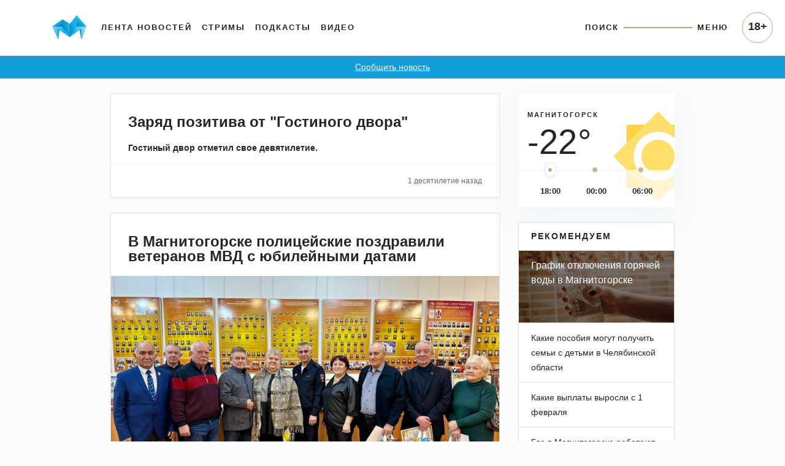

--- FILE ---
content_type: text/html; charset=UTF-8
request_url: https://www.magcity74.ru/lenta/37684-zarjad-pozitiva-ot-gostinogo-dvora.html
body_size: 45518
content:
<!DOCTYPE HTML>
<html prefix="og: http://ogp.me/ns#" lang="ru">
<head>
	<meta http-equiv="content-type" content="text/html;charset=utf-8" />
    <meta charset="utf-8" />
    <meta id="vp" name="viewport" content="width=device-width, initial-scale=1.0, shrink-to-fit=no" />
    <meta name='yandex-verification' content='5ab561a9b925cc73' />
    <meta name="mailru-domain" content="yUV0oy4FcU24Wyuv" />
	<title>Заряд позитива от "Гостиного двора" - Магсити74</title>
    <link rel="dns-prefetch" href="//html5shiv.googlecode.com" />
    <link rel="dns-prefetch" href="https://yastatic.net" />
    <link rel="dns-prefetch" href="https://stackpath.bootstrapcdn.com/" />
    <link rel="dns-prefetch" href="https://cdnjs.cloudflare.com/" />
    <link rel="dns-prefetch" href="https://code.jquery.com/" />
    <link rel="stylesheet" href="/templates/v5/css/bootstrap.min.css" crossorigin="anonymous">
    <link rel="alternate" href="/xml/rss/" type="application/rss+xml" />
    <link rel="stylesheet" media="all" href="https://cdnjs.cloudflare.com/ajax/libs/fancybox/3.3.1/jquery.fancybox.min.css" />
    <link href="https://cdnjs.cloudflare.com/ajax/libs/fotorama/4.6.4/fotorama.css" rel="stylesheet" />
    <link rel="stylesheet" media="all" href="/templates/v5/css/bootstrap-slider.min.css" />
    <link rel="stylesheet" href="https://use.fontawesome.com/releases/v5.5.0/css/all.css" integrity="sha384-B4dIYHKNBt8Bc12p+WXckhzcICo0wtJAoU8YZTY5qE0Id1GSseTk6S+L3BlXeVIU" crossorigin="anonymous">
    <link rel="stylesheet" media="all" href="/templates/v5/css/jquery-ui.css" />
    <link rel="stylesheet" media="all" href="/templates/v5/css/style.css?6LCo06" />
    <link rel="shortcut icon" href="/favicon.ico" type="image/x-icon" />
    <link rel="apple-touch-icon" href="/templates/v5/img/apple-icon.png" />
    <link rel="canonical" href="https://www.magcity74.ru/lenta/37684-zarjad-pozitiva-ot-gostinogo-dvora.html" /><meta property="og:url" content="https://www.magcity74.ru/lenta/37684-zarjad-pozitiva-ot-gostinogo-dvora.html" />        <meta property="fb:app_id" content="322405637814638" />    
    <!--[if gte IE 9]
    <style type="text/css">
    
    </style>
    <![endif]-->
            <meta property="og:title" content="Заряд позитива от &quot;Гостиного двора&quot;" />
            <meta name="description" content="Гостиный двор отметил свое девятилетие." />
    <meta property="og:description" content="Гостиный двор отметил свое девятилетие."/>
            <meta property="og:image" content="http://www.magcity74.ru/uploads/lenta/3/7/6/37684-758.jpg"/>
    <meta property="og:image:secure_url" content="https://www.magcity74.ru/uploads/lenta/3/7/6/37684-758.jpg" />
    <meta property="og:image:type" content="image/jpeg" />
    <meta property="og:image:width" content="758" />
    <meta property="og:image:height" content="400" />
            <!-- 01.02.2023 -->
    <script>window.yaContextCb = window.yaContextCb || []</script>
    <script src="https://yandex.ru/ads/system/context.js" async></script>
    <!-- // 01.02.2023 --> 
    <!--[if lt IE 9]>
   <script>
      document.createElement('header');
      document.createElement('nav');
      document.createElement('section');
      document.createElement('article');
      document.createElement('aside');
      document.createElement('footer');
   </script>
    <![endif]-->
    </head>
<body>
<!--LiveInternet counter--><script><!--
new Image().src = "//counter.yadro.ru/hit?r"+
escape(document.referrer)+((typeof(screen)=="undefined")?"":
";s"+screen.width+"*"+screen.height+"*"+(screen.colorDepth?
screen.colorDepth:screen.pixelDepth))+";u"+escape(document.URL)+
";h"+escape(document.title.substring(0,80))+
";"+Math.random();//--></script><!--/LiveInternet-->
<header class="fixed-top">
    <div class="container">
        <nav class="navbar navbar-default navbar-light navbar-fixed-top navbar-expand-lg">
            <a class="navbar-brand" href="/" title="Все новости Магнитогорска - Магсити74"><img src="/templates/v5/img/logo_top.png" /></a>
            <button class="navbar-toggler" type="button" data-toggle="collapse" data-target="#navbarNavAltMarkup" aria-controls="navbarNavAltMarkup" aria-expanded="false" aria-label="Toggle navigation" onclick="$('body').addClass('noscroll')">
                <span class="navbar-toggler-icon"></span>
            </button>
            <div class="collapse navbar-collapse">
                <ul class="navbar-nav mr-auto mt-2 mt-lg-0">
                  <li class="nav-item">
                    <a class="nav-link" href="/">Лента новостей</a>
                  </li>
                  <li class="nav-item">
                    <a class="nav-link" href="/stream">Стримы</a>
                  </li>
                  <li class="nav-item">
                    <a class="nav-link" href="/podcast">Подкасты</a>
                  </li>
                  <li class="nav-item">
                    <a class="nav-link" href="/video">Видео</a>
                  </li>
                </ul>
                <ul class="navbar-nav navbar-right">
                    <li class="nav-item">
                        <a class="nav-link" href="javascript:;" id="searchToggle">Поиск</a>
                    </li>
                    <li class="nav-item">
                        <hr class="line" />
                    </li>
                    <li class="nav-item">
                        <a class="nav-link" href="javascript:;" id="menuToggle">Меню</a>
                    </li>
                </ul>
            </div>
            <div id="navbarNavAltMarkup" class="collapse navbar-collapse">
                <div class="navbarNavAltMarkupTop">
                    <a href="javascript:;" onclick="$('#navbarNavAltMarkup').removeClass('show');$('body').removeClass('noscroll');"><i class="fas fa-chevron-left"></i> Назад</a>
                </div>
                <div class="row" style="padding: 0 16px;">
                    <div class="col-12 mt-2" style="position: relative;"><input type="text" name="q" id="search_qm" placeholder="Поиск на магсити74" /><button id="search_btnm"><svg width="28" height="28" viewBox="0 0 28 28" fill="none" xmlns="http://www.w3.org/2000/svg"><path d="M20.2227 16.9531C21.2773 15.2937 21.8961 13.325 21.8961 11.2086C21.8961 5.29531 17.1078 0.5 11.2016 0.5C5.28828 0.5 0.5 5.29531 0.5 11.2086C0.5 17.1219 5.28828 21.9172 11.1945 21.9172C13.3391 21.9172 15.3359 21.2844 17.0094 20.2016L17.4945 19.8641L25.1305 27.5L27.5 25.0883L19.8711 17.4523L20.2227 16.9531ZM17.1922 5.225C18.7883 6.82109 19.6672 8.94453 19.6672 11.2016C19.6672 13.4586 18.7883 15.582 17.1922 17.1781C15.5961 18.7742 13.4727 19.6531 11.2156 19.6531C8.95859 19.6531 6.83516 18.7742 5.23906 17.1781C3.64297 15.582 2.76406 13.4586 2.76406 11.2016C2.76406 8.94453 3.64297 6.82109 5.23906 5.225C6.83516 3.62891 8.95859 2.75 11.2156 2.75C13.4727 2.75 15.5961 3.62891 17.1922 5.225Z" fill="#25262A"/></svg></button></div>
                </div>
                <ul class="navbar-nav mr-auto">
                  <li class="nav-item">
                    <a class="nav-link" href="/">Лента новостей</a>
                  </li>
                  <li class="nav-item">
                    <a class="nav-link" href="/stream">Стримы</a>
                  </li>
                  <li class="nav-item">
                    <a class="nav-link" href="/podcast">Подкасты</a>
                  </li>
                  <li class="nav-item">
                    <a class="nav-link" href="/video">Видео</a>
                  </li>
                  <li class="nav-item">
                    <a class="nav-link" href="/sitemap/">Карта сайта</a>
                  </li>
                </ul>
                <div class="p18m">18+</div>
            </div>
        </nav>
    </div>
        <div class="row" id="menu_wrap">
            <div class="col-sm-10 offset-sm-1">
                <div id="menu">
                    <div class="row">
                        <div class="col-12" style="position: relative;"><input type="text" name="q" id="search_q" placeholder="Поиск на магсити74" /><button id="search_btn"><svg width="28" height="28" viewBox="0 0 28 28" fill="none" xmlns="http://www.w3.org/2000/svg"><path d="M20.2227 16.9531C21.2773 15.2937 21.8961 13.325 21.8961 11.2086C21.8961 5.29531 17.1078 0.5 11.2016 0.5C5.28828 0.5 0.5 5.29531 0.5 11.2086C0.5 17.1219 5.28828 21.9172 11.1945 21.9172C13.3391 21.9172 15.3359 21.2844 17.0094 20.2016L17.4945 19.8641L25.1305 27.5L27.5 25.0883L19.8711 17.4523L20.2227 16.9531ZM17.1922 5.225C18.7883 6.82109 19.6672 8.94453 19.6672 11.2016C19.6672 13.4586 18.7883 15.582 17.1922 17.1781C15.5961 18.7742 13.4727 19.6531 11.2156 19.6531C8.95859 19.6531 6.83516 18.7742 5.23906 17.1781C3.64297 15.582 2.76406 13.4586 2.76406 11.2016C2.76406 8.94453 3.64297 6.82109 5.23906 5.225C6.83516 3.62891 8.95859 2.75 11.2156 2.75C13.4727 2.75 15.5961 3.62891 17.1922 5.225Z" fill="#25262A"/></svg></button></div>
                    </div>
                    <div class="row bigmenu_head">
                        <div class="col-sm-3"><a href="/">Новости</a></div>
                        <div class="col-sm-3"><a href="/video">Видео</a></div>
                        <div class="col-sm-3"><span>Прочее</span></div>
                        <div class="col-sm-3"><span>Редакция</span></div>
                    </div>
                    <div class="row bigmenu_list">
                        <div class="col-sm-3">
                            <div class="row">
                                <div class="col">
                                    <a href="/search/tag/%D1%87%D0%BF/">ЧП</a>
                                    <a href="/search/tag/%D0%BF%D0%BE%D0%BB%D0%B8%D1%82%D0%B8%D0%BA%D0%B0/">Политика</a>
                                    <a href="/search/tag/%D1%81%D0%BE%D1%86%D0%B8%D1%83%D0%BC/">Социум</a>
                                    <a href="/search/tag/%D0%B3%D0%BE%D1%80%D0%BE%D0%B4/">Город</a>
                                    <a href="/search/tag/%D1%81%D0%BF%D0%BE%D1%80%D1%82/">Спорт</a>
                                    <a href="/search/tag/%D0%BE%D0%B1%D1%80%D0%B0%D0%B7%D0%BE%D0%B2%D0%B0%D0%BD%D0%B8%D0%B5/">Образование</a>
                                    <a href="/search/tag/%D0%B7%D0%B4%D0%BE%D1%80%D0%BE%D0%B2%D1%8C%D0%B5/">Здоровье</a>
                                    <a href="/search/tag/%D0%BA%D1%83%D0%BB%D1%8C%D1%82%D1%83%D1%80%D0%B0/">Культура</a>
                                    <a href="/search/tag/%D0%BF%D1%80%D0%BE%D0%B1%D0%BB%D0%B5%D0%BC%D0%B0/">Проблема</a>
                                    <a href="/search/tag/%D1%82%D0%B5%D1%81%D1%82/">Тест</a>
                                    <a href="/search/tag/%D1%84%D0%BE%D1%82%D0%BE%D1%80%D0%B5%D0%BF%D0%BE%D1%80%D1%82%D0%B0%D0%B6/">Фоторепортаж</a>
                                    <a href="/search/tag/%D0%BF%D1%80%D0%BE%D0%BC%D0%BE/">Промо</a>
                                    <a href="/search/tag/%D0%BF%D0%BE%D0%BB%D0%B5%D0%B7%D0%BD%D0%BE%D0%B5/">Полезное</a>
                                </div>
                            </div>
                        </div>
                        <div class="col-sm-3">
                            <div class="row">
                                <div class="col">
                                    <a href="/news/type/video/">Магсити74</a>
                                    <a href="/search/tag/%D0%BD%D0%B32022/">С новым годом! (2022)</a>
                                    <a href="/search/tag/%D0%B8%D0%BF+%D0%B3%D0%BE%D1%80%D0%BE%D0%B4/">Город</a>
                                    <a href="/search/tag/%D1%81%D0%BD%D0%B8%D0%BC%D0%B0%D0%B5%D0%BC+%D0%BF%D1%80%D0%BE%D0%B1%D1%83/">Снимаем пробу</a>
                                    <!--<a href="/search/tag/%D0%B1%D1%83%D1%82%D0%B8%D0%BA+%D0%BD%D0%B0+%D0%B4%D0%B8%D0%B2%D0%B0%D0%BD%D0%B5/">Бутик на диване</a>-->
                                    <a href="/search/tag/%D1%81%D0%BD%D0%B8%D0%BC%D0%B0%D0%B5%D0%BC+%D1%81%D0%BB%D0%B8%D0%B2%D0%BA%D0%B8/">Снимаем сливки</a>
                                    <a href="/search/tag/%D0%BF%D1%80%D0%BE%D0%B3%D0%BD%D0%BE%D0%B7+%D0%BF%D0%BE%D0%B3%D0%BE%D0%B4%D1%8B/">Прогноз погоды</a>
                                    <a href="/search/tag/%D0%B3%D0%BE%D1%80%D0%BE%D1%81%D0%BA%D0%BE%D0%BF/">Гороскоп</a>
                                    <a href="/search/tag/%D0%BD%D0%B32019/">С новым годом! (2019)</a>
                                    <a href="/search/tag/%D0%BF%D1%80%D0%BE%D0%B5%D0%BA%D1%82%D1%8B/">Другие проекты</a>
                                </div>
                            </div>
                        </div>
                        <div class="col-sm-3">
                            <a href="/stream">Стримы</a>
                            <a href="/podcast">Подкасты</a>
                        </div>
                        <div class="col-sm-3">
                            <a href="/page/contacts/">Контакты</a>
                            <a href="/page/commercial/">Размещение рекламы</a>
                            <a href="/page/using_rules/">Использование материалов</a>
                            <a href="/page/smi/">Выходные данные</a>
                        </div>
                    </div>
                </div>
            </div>
        </div>
    </div>
</header>
<div class="school_winter"><a href="#" data-toggle="modal" data-target="#send_news_form">Сообщить новость</a></div>
<div class="container home" id="lenta_post">
    <div class="row">
        <div class="col-md-7 offset-md-1 home_left">
            <div id="home_lenta">
                                                <div class="card mb-4 lenta_post" itemscope itemtype="http://schema.org/Article">
                                        <div class="card-body">
                        <h1><span itemprop="name">Заряд позитива от "Гостиного двора"</span></h1>                        <p class="text" itemprop="description">Гостиный двор отметил свое девятилетие.</p>                                                                                                                                            </div>
                    <div class="card-footer">
                        <div class="row">
                            <div class="col-6 text-left author">
                                                                                                                            </div>
                            <div class="col-6 text-right date">1 десятилетие  назад</div>
                        </div>
                    </div>                    <meta itemprop="datePublished" content="2013-08-06T20:05:48+0600" />
                                    </div>
                                <div class="card mb-4 lenta_post" itemscope itemtype="http://schema.org/Article">
                                        <div class="card-body">
                        <h1><a href="/go/?pid=119272"><span itemprop="name">В Магнитогорске полицейские поздравили ветеранов МВД с юбилейными датами</span></a></h1>                                                <a href="/go/?pid=119272"><img itemprop="photo" class="lazy" src="https://static.magcity74.ru/uploads/lenta/1/1/9/119272-758.jpg?7j8WI2" alt="В Магнитогорске полицейские поздравили ветеранов МВД с юбилейными датами" /></a>                                                                                                                    </div>
                    <div class="card-footer">
                        <div class="row">
                            <div class="col-6 text-left author">
                                                                                                                            </div>
                            <div class="col-6 text-right date">18 часов  назад</div>
                        </div>
                    </div>                    <meta itemprop="url" content="/go/?pid=119272" />
                                        <meta itemprop="datePublished" content="2026-01-16T22:08:40+0500" />
                                    </div>
                                <div class="card mb-4 lenta_post" itemscope itemtype="http://schema.org/Article">
                                        <div class="card-body">
                        <h1><a href="/go/?pid=119271"><span itemprop="name">ММК-МЕТИЗ установил рекорд годового производства оцинкованных канатов</span></a></h1>                        <p class="text" itemprop="description">В 2025 году выпуск стальных оцинкованных канатов на Магнитогорском метизно-калибровочном заводе &laquo;ММК-МЕТИЗ&raquo; (общество Группы ММК) превысил 1000 тонн, что стало абсолютным рекордом годового производства данной продукции за всю историю предприятия.</p>                        <a href="/go/?pid=119271"><img itemprop="photo" class="lazy" src="https://static.magcity74.ru/uploads/lenta/1/1/9/119271-758.jpg?8j4VVo" alt="ММК-МЕТИЗ установил рекорд годового производства оцинкованных канатов" /></a>                                                                                                                    </div>
                    <div class="card-footer">
                        <div class="row">
                            <div class="col-6 text-left author">
                                                                                                                            </div>
                            <div class="col-6 text-right date">18 часов  назад</div>
                        </div>
                    </div>                    <meta itemprop="url" content="/go/?pid=119271" />
                                        <meta itemprop="datePublished" content="2026-01-16T21:48:16+0500" />
                                    </div>
                                <div class="card mb-4 lenta_post" itemscope itemtype="http://schema.org/Article">
                                        <div class="card-body">
                        <h1><a href="/go/?pid=115060"><span itemprop="name">Уникальное шоу воды, огня и света</span></a></h1>                        <p class="text" itemprop="description">В Магнитогорске состоялась премьера одного из самых зрелищных мировых шоу под руководством заслуженного артиста России Анатолия Сокола. Завораживающее представление посетили корреспонденты &laquo;Магсити74&raquo;.</p>                                                                                                <div class="embed videoclick" data-counted="0" data-postid="115060"><iframe src="https://www.youtube.com/embed/miO6S7UYTRo" allow="autoplay; encrypted-media" allowfullscreen="" width="100%" height="356" frameborder="0"></iframe></div>                                            </div>
                    <div class="card-footer">
                        <div class="row">
                            <div class="col-6 text-left author">
                                                                Реклама
                                                            </div>
                            <div class="col-6 text-right date"></div>
                        </div>
                    </div>                    <meta itemprop="url" content="/go/?pid=115060" />
                                    </div>
                                <div class="card mb-4 lenta_post" itemscope itemtype="http://schema.org/Article">
                                        <div class="card-body">
                        <h1><a href="/go/?pid=119270"><span itemprop="name">В акушерском стационаре подвели итоги рождаемости в 2025 году</span></a></h1>                        <p class="text" itemprop="description">В 2025 году в акушерском стационаре ЦОМиД родилось 2 673 ребёнка, это на 387 малышей меньше, чем в предыдущем, 2024 году.</p>                        <a href="/go/?pid=119270"><img itemprop="photo" class="lazy" src="https://static.magcity74.ru/uploads/lenta/1/1/9/119270-758.jpg?8Nzxm9" alt="В акушерском стационаре подвели итоги рождаемости в 2025 году" /></a>                                                                                                                    </div>
                    <div class="card-footer">
                        <div class="row">
                            <div class="col-6 text-left author">
                                                                                                                            </div>
                            <div class="col-6 text-right date">19 часов  назад</div>
                        </div>
                    </div>                    <meta itemprop="url" content="/go/?pid=119270" />
                                        <meta itemprop="datePublished" content="2026-01-16T20:36:05+0500" />
                                    </div>
                                <div class="card mb-4 lenta_post" itemscope itemtype="http://schema.org/Article">
                                        <div class="card-body">
                        <h1><a href="/go/?pid=119269"><span itemprop="name">На трассе под Магнитогорском чуть не замёрзла семья</span></a></h1>                        <p class="text" itemprop="description">На помощь им пришли инспекторы ДПС.</p>                        <a href="/go/?pid=119269"><img itemprop="photo" class="lazy" src="https://static.magcity74.ru/uploads/lenta/1/1/9/119269-758.jpg?7m35Bu" alt="На трассе под Магнитогорском чуть не замёрзла семья" /></a>                                                                                                                    </div>
                    <div class="card-footer">
                        <div class="row">
                            <div class="col-6 text-left author">
                                                                                                                            </div>
                            <div class="col-6 text-right date">20 часов  назад</div>
                        </div>
                    </div>                    <meta itemprop="url" content="/go/?pid=119269" />
                                        <meta itemprop="datePublished" content="2026-01-16T19:27:55+0500" />
                                    </div>
                                <div class="card mb-4 lenta_post" itemscope itemtype="http://schema.org/Article">
                                        <div class="card-body">
                        <h1><a href="/go/?pid=119268"><span itemprop="name">При пожаре в Челябинской области погибла семилетняя девочка</span></a></h1>                        <p class="text" itemprop="description">Пожар произошёл в Аше в ночь на 15 января.</p>                                                                                                                                            </div>
                    <div class="card-footer">
                        <div class="row">
                            <div class="col-6 text-left author">
                                                                                                                            </div>
                            <div class="col-6 text-right date">22 часа  назад</div>
                        </div>
                    </div>                    <meta itemprop="url" content="/go/?pid=119268" />
                                        <meta itemprop="datePublished" content="2026-01-16T18:24:20+0500" />
                                    </div>
                                <div class="card mb-4 lenta_post" itemscope itemtype="http://schema.org/Article">
                                        <div class="card-body">
                        <h1><a href="/go/?pid=119267"><span itemprop="name">Мама девочки, сбитой на пр. Металлургов, попросила у Текслера деньги на реабилитацию</span></a></h1>                        <p class="text" itemprop="description">Нашумевшее ДТП произошло в августе 2025 года. Тогда пострадали две девочки - водитель объяснил, что не заметил детей, переходивших дорогу, так как его ослепило солнце.</p>                        <a href="/go/?pid=119267"><img itemprop="photo" class="lazy" src="https://static.magcity74.ru/uploads/lenta/1/1/9/119267-758.jpg?9kjiGs" alt="Мама девочки, сбитой на пр. Металлургов, попросила у Текслера деньги на реабилитацию" /></a>                                                                                                                    </div>
                    <div class="card-footer">
                        <div class="row">
                            <div class="col-6 text-left author">
                                                                                                                            </div>
                            <div class="col-6 text-right date">23 часа  назад</div>
                        </div>
                    </div>                    <meta itemprop="url" content="/go/?pid=119267" />
                                        <meta itemprop="datePublished" content="2026-01-16T17:20:29+0500" />
                                    </div>
                                <div class="card mb-4 lenta_post" itemscope itemtype="http://schema.org/Article">
                                        <div class="card-body">
                        <h1><a href="/go/?pid=119266"><span itemprop="name">В ночь с 18 на 19 января верующие отметят большой православный праздник - Крещение Господне</span></a></h1>                        <p class="text" itemprop="description">Традиционно этот день сопровождается ритуалом купания в проруби. Такая процедура требует особой осторожности и предварительной подготовки.</p>                        <a href="/go/?pid=119266"><img itemprop="photo" class="lazy" src="https://static.magcity74.ru/uploads/lenta/1/1/9/119266-758.jpg?9cfJMm" alt="В ночь с 18 на 19 января верующие отметят большой православный праздник - Крещение Господне" /></a>                                                                                                                    </div>
                    <div class="card-footer">
                        <div class="row">
                            <div class="col-6 text-left author">
                                                                                                                            </div>
                            <div class="col-6 text-right date">1 день  назад</div>
                        </div>
                    </div>                    <meta itemprop="url" content="/go/?pid=119266" />
                                        <meta itemprop="datePublished" content="2026-01-16T16:17:05+0500" />
                                    </div>
                                <div class="card mb-4 lenta_post" itemscope itemtype="http://schema.org/Article">
                                        <div class="card-body">
                        <h1><a href="/go/?pid=119265"><span itemprop="name">В Новокузнецком роддоме умерли девять младенцев</span></a></h1>                        <p class="text" itemprop="description">Следственный комитет и прокуратура по Кемеровской области проводят доследственную проверку. Сейчас медицинское учреждение закрыто.</p>                        <a href="/go/?pid=119265"><img itemprop="photo" class="lazy" src="https://static.magcity74.ru/uploads/lenta/1/1/9/119265-758.jpg?5HwhTc" alt="В Новокузнецком роддоме умерли девять младенцев" /></a>                                                                                                                    </div>
                    <div class="card-footer">
                        <div class="row">
                            <div class="col-6 text-left author">
                                                                                                                            </div>
                            <div class="col-6 text-right date">1 день  назад</div>
                        </div>
                    </div>                    <meta itemprop="url" content="/go/?pid=119265" />
                                        <meta itemprop="datePublished" content="2026-01-16T15:14:06+0500" />
                                    </div>
                                <div class="card mb-4 lenta_post" itemscope itemtype="http://schema.org/Article">
                                        <div class="card-body">
                        <h1><a href="/go/?pid=119264"><span itemprop="name">Семья металлурга ММК завоевала главный кубок Всероссийского конкурса</span></a></h1>                        <p class="text" itemprop="description">Многодетная семья Евгения и Людмилы Черкай, представляющая Магнитогорский металлургический комбинат (ММК), триумфально выступила на Всероссийском конкурсе &laquo;Семья металлургов&raquo;, завоевав главный кубок и победу в двух ключевых номинациях. Мероприятие, организованное Центральным советом ГМПР и Фондом милосердия и духовного возрождения горняков и металлургов &laquo;Сплав&raquo;, проходило в Москве в первые дни нового года и объединило 21 семью-победительницу региональных этапов из 11 регионов России.</p>                        <a href="/go/?pid=119264"><img itemprop="photo" class="lazy" src="https://static.magcity74.ru/uploads/lenta/1/1/9/119264-758.jpg?5UiWG6" alt="Семья металлурга ММК завоевала главный кубок Всероссийского конкурса" /></a>                                                                                                                    </div>
                    <div class="card-footer">
                        <div class="row">
                            <div class="col-6 text-left author">
                                                                                                                            </div>
                            <div class="col-6 text-right date">1 день  назад</div>
                        </div>
                    </div>                    <meta itemprop="url" content="/go/?pid=119264" />
                                        <meta itemprop="datePublished" content="2026-01-16T14:00:23+0500" />
                                    </div>
                                <div class="card mb-4 lenta_post" itemscope itemtype="http://schema.org/Article">
                                        <div class="card-body">
                        <h1><a href="/go/?pid=119263"><span itemprop="name">С 2026 года жители Челябинской области получают единое пособие в повышенном размере</span></a></h1>                        <p class="text" itemprop="description">Отделение Социального фонда России по Челябинской области три года назначает и выплачивает единое пособие жителям региона. Главная особенность пособия в том, что женщина может оформить его с момента постановки на учёт на ранних сроках беременности (до 12 недель), а затем получать его уже на рождённого ребенка. С 1 января 2026 года изменились условия назначения единого пособия для семей с детьми, одновременно размеры выплат проиндексированы, исходя из темпа роста прожиточного минимума.</p>                        <a href="/go/?pid=119263"><img itemprop="photo" class="lazy" src="https://static.magcity74.ru/uploads/lenta/1/1/9/119263-758.jpg?8Dwe0M" alt="С 2026 года жители Челябинской области получают единое пособие в повышенном размере" /></a>                                                                                                                    </div>
                    <div class="card-footer">
                        <div class="row">
                            <div class="col-6 text-left author">
                                                                                                                            </div>
                            <div class="col-6 text-right date">1 день  назад</div>
                        </div>
                    </div>                    <meta itemprop="url" content="/go/?pid=119263" />
                                        <meta itemprop="datePublished" content="2026-01-16T12:21:03+0500" />
                                    </div>
                            </div>
            <div id="pagination">
                                <a href="/lenta/37684-zarjad-pozitiva-ot-gostinogo-dvora.html?page=2" class="lenta_next">Старее</a>            </div>
        </div>
        <div class="col-md-3 d-none d-md-block home_right">
            <div class="mb-4 weather">
                <div class="top">
                    <span class="name">МАГНИТОГОРСК</span><br />
                                        <span class="temp temp_1">-22&deg;</span>
                                        <span class="temp temp_2">-22&deg;</span>
                                        <span class="temp temp_3">-26&deg;</span>
                                    </div>
                <div class="bottom">
                    <ul class="list-unstyled d-flex justify-content-around">                        <li>18:00</li>                        <li>00:00</li>                        <li>06:00</li>                    </ul>
                    <input id="weather_time" type="text" data-slider-handle="custom" data-slider-ticks="[1, 2, 3]" data-slider-ticks-snap-bounds="1" data-provide="slider" data-slider-min="1" data-slider-max="3" data-slider-step="1" data-slider-value="1" data-slider-tooltip="hide" />
                </div>
            </div>
                        <div class="card mb-4 featured">
                <div class="card-header">
                    Рекомендуем
                </div>
                <ul class="list-group list-group-flush">
                                        <li class="list-group-item photo" style="background: linear-gradient(180deg, rgba(0, 0, 0, 0.5) 0%, rgba(0, 0, 0, 0.5) 98.98%), url('/uploads/lenta/1/1/6/116301-758.jpg?8EMjox');"><a href="https://www.magcity74.ru/news/84525-v-magnitogorske-obnovili-grafik-otkljuchenija-gorjachej-vody.html">График отключения горячей воды в Магнитогорске</a></li>
                                        <li class="list-group-item"><a href="https://www.magcity74.ru/news/82790-kakie-posobija-mogut-poluchit-semi-s-detmi-v-cheljabinskoj-oblasti.html">Какие пособия могут получить семьи с детьми в Челябинской области</a></li>
                                        <li class="list-group-item"><a href="https://www.magcity74.ru/news/82580-kakie-vyplaty-vyrosli-s-1-fevralja.html">Какие выплаты выросли с 1 февраля</a></li>
                                        <li class="list-group-item"><a href="https://www.magcity74.ru/news/80057-v-magnitogorske-zarabotali-16-novyh-postov-fiksacii-narushenij.html">Где в Магнитогорске работают камеры фиксации нарушений ПДД</a></li>
                                    </ul>
            </div>                    </div>
    </div>
</div><div class="go-up"><a href="javascript:;" id="go-up">Вверх<br /><svg width="22" height="12" viewBox="0 0 22 12" fill="none" xmlns="http://www.w3.org/2000/svg"><path d="M11 0.517914L0 11.4821H22L11 0.517914Z" fill="#D9D9D9"/></svg></a></div>
<div class="modal fade" id="send_news_form" tabindex="-1" role="dialog" aria-labelledby="send_news_form_title" aria-hidden="true">
  <div class="modal-dialog modal-dialog-centered" role="document">
    <div class="modal-content">
      <div class="modal-header">
        <h5 class="modal-title" id="send_news_form_title">Сообщить новость</h5>
        <button type="button" class="close" data-dismiss="modal" aria-label="Close">
          <span aria-hidden="true">&times;</span>
        </button>
      </div>
      <div class="modal-body">
        <div class="send_news_form_desc mb-4">Если вы стали свидетелем чрезвычайного происшествия и у вас есть фото или видео — сообщайте нам.</div>
        <div class="form-group">
            <label for="send_news_form_email">Ваш email</label>
            <input type="email" class="form-control" id="send_news_form_email" aria-describedby="emailHelp" placeholder="Введите email">
            <small id="emailHelp" class="form-text text-muted">Пожалуйста, оставьте адрес для обратной связи.</small>
        </div>
        <div class="form-group">
            <label for="send_news_form_phone">Ваш телефон</label>
            <input type="email" class="form-control" id="send_news_form_phone" aria-describedby="phoneHelp" placeholder="Введите номер телефона">
            <small id="phoneHelp" class="form-text text-muted">Пожалуйста, оставьте телефон для обратной связи.</small>
        </div>
        <div class="form-group">
            <label for="send_news_form_text">Что произошло?</label>
            <textarea class="form-control" id="send_news_form_text" rows="3" aria-describedby="textHelp" ></textarea>
            <small id="textHelp" class="form-text text-muted">Пожалуйста, опишите событие максимально подробно.</small>
        </div>
        <div class="form-group">
            <label for="send_news_form_photo">Добавьте фото или видео (до 200 МБ)</label>
            <input type="file" class="form-control-file" id="send_news_form_photo">
            <div id="send_news_form_uploaded_photo"></div>
            <input type="hidden" id="send_news_form_uploaded_photo_url" />
        </div>
      </div>
      <div class="modal-footer">
        <button type="button" class="btn btn-secondary" data-dismiss="modal">Отмена</button>
        <button type="button" class="btn btn-primary" id="send_news_form_save">Отправить</button>
      </div>
    </div>
  </div>
</div>
<div class="p18">18+</div>
<script src="https://code.jquery.com/jquery-3.3.1.min.js"></script>
<script src="https://cdnjs.cloudflare.com/ajax/libs/popper.js/1.14.3/umd/popper.min.js" integrity="sha384-ZMP7rVo3mIykV+2+9J3UJ46jBk0WLaUAdn689aCwoqbBJiSnjAK/l8WvCWPIPm49" crossorigin="anonymous"></script>
<script src="/templates/v5/js/bootstrap.min.js" integrity="sha384-ChfqqxuZUCnJSK3+MXmPNIyE6ZbWh2IMqE241rYiqJxyMiZ6OW/JmZQ5stwEULTy" crossorigin="anonymous"></script>
<!--[if IE]><script src="//html5shiv.googlecode.com/svn/trunk/html5.js"></script><![endif]-->
<script src="/templates/v5/js/bootstrap-slider.min.js"></script>
<script src="/templates/v5/js/js.cookie.js"></script>
<script src="/templates/v5/js/jquery-ias.min.js"></script>
<script src="/templates/v5/js/jquery.iframetracker.min.js"></script>
<script src="https://cdnjs.cloudflare.com/ajax/libs/fotorama/4.6.4/fotorama.js"></script>
<script src="/templates/v5/js/jquery-ui.min.js"></script>
<script src="/templates/v5/js/datepicker-ru.js"></script>
<script src="/system/js/orphus.js"></script>
<script src="/system/js/device.js"></script>
<link rel="stylesheet" href="https://cdn.jsdelivr.net/gh/fancyapps/fancybox@3.5.7/dist/jquery.fancybox.min.css" />
<script src="https://cdn.jsdelivr.net/gh/fancyapps/fancybox@3.5.7/dist/jquery.fancybox.min.js"></script>
<script src="/templates/v5/js/main.js?8AWyT1"></script>
<script>$(function(){b_ord();});</script><script>
  (function(i,s,o,g,r,a,m){i['GoogleAnalyticsObject']=r;i[r]=i[r]||function(){
  (i[r].q=i[r].q||[]).push(arguments)},i[r].l=1*new Date();a=s.createElement(o),
  m=s.getElementsByTagName(o)[0];a.async=1;a.src=g;m.parentNode.insertBefore(a,m)
  })(window,document,'script','https://www.google-analytics.com/analytics.js','ga');

  ga('create', 'UA-24931306-1', 'auto');
  ga('require', 'linkid');
  ga('send', 'pageview');
</script>
<!-- Global site tag (gtag.js) - Google Analytics -->
<script async src="https://www.googletagmanager.com/gtag/js?id=G-GDCG7FGHKZ"></script>
<script>
  window.dataLayer = window.dataLayer || [];
  function gtag(){dataLayer.push(arguments);}
  gtag('js', new Date());

  gtag('config', 'G-GDCG7FGHKZ');
</script>
<!-- Rating@Mail.ru counter -->
<script type="text/javascript">
var _tmr = _tmr || [];
_tmr.push({id: "2524160", type: "pageView", start: (new Date()).getTime()});
(function (d, w) {
   var ts = d.createElement("script"); ts.type = "text/javascript"; ts.async = true;
   ts.src = (d.location.protocol == "https:" ? "https:" : "http:") + "//top-fwz1.mail.ru/js/code.js";
   var f = function () {var s = d.getElementsByTagName("script")[0]; s.parentNode.insertBefore(ts, s);};
   if (w.opera == "[object Opera]") { d.addEventListener("DOMContentLoaded", f, false); } else { f(); }
})(document, window);
</script>
<!-- Yandex.Metrika counter -->
<script type="text/javascript" >
   (function(m,e,t,r,i,k,a){m[i]=m[i]||function(){(m[i].a=m[i].a||[]).push(arguments)};
   m[i].l=1*new Date();
   for (var j = 0; j < document.scripts.length; j++) {if (document.scripts[j].src === r) { return; }}
   k=e.createElement(t),a=e.getElementsByTagName(t)[0],k.async=1,k.src=r,a.parentNode.insertBefore(k,a)})
   (window, document, "script", "https://mc.yandex.ru/metrika/tag.js", "ym");

   ym(13314826, "init", {
        clickmap:true,
        trackLinks:true,
        accurateTrackBounce:true,
        webvisor:true,
        trackHash:true
   });
</script>
<noscript><div><img src="https://mc.yandex.ru/watch/13314826" style="position:absolute; left:-9999px;" alt="" /></div></noscript>
<!-- /Yandex.Metrika counter -->
</body>
</html>

--- FILE ---
content_type: application/javascript; charset=utf-8
request_url: https://www.magcity74.ru/templates/v5/js/datepicker-ru.js
body_size: 1218
content:
/* Russian (UTF-8) initialisation for the jQuery UI date picker plugin. */
/* Written by Andrew Stromnov (stromnov@gmail.com). */
(function( factory ) {
	if ( typeof define === "function" && define.amd ) {

		// AMD. Register as an anonymous module.
		define([ "../datepicker" ], factory );
	} else {

		// Browser globals
		factory( jQuery.datepicker );
	}
}(function( datepicker ) {

datepicker.regional['ru'] = {
	closeText: 'Закрыть',
	prevText: '&#x3C;Пред',
	nextText: 'След&#x3E;',
	currentText: 'Сегодня',
	monthNames: ['Январь','Февраль','Март','Апрель','Май','Июнь',
	'Июль','Август','Сентябрь','Октябрь','Ноябрь','Декабрь'],
	monthNamesShort: ['Янв','Фев','Мар','Апр','Май','Июн',
	'Июл','Авг','Сен','Окт','Ноя','Дек'],
	dayNames: ['воскресенье','понедельник','вторник','среда','четверг','пятница','суббота'],
	dayNamesShort: ['вск','пнд','втр','срд','чтв','птн','сбт'],
	dayNamesMin: ['Вс','Пн','Вт','Ср','Чт','Пт','Сб'],
	weekHeader: 'Нед',
	dateFormat: 'dd.mm.yy',
	firstDay: 1,
	isRTL: false,
	showMonthAfterYear: false,
	yearSuffix: ''};
datepicker.setDefaults(datepicker.regional['ru']);

return datepicker.regional['ru'];

}));

--- FILE ---
content_type: application/javascript; charset=utf-8
request_url: https://www.magcity74.ru/templates/v5/js/main.js?8AWyT1
body_size: 31895
content:
var ias;
var tm;
$(function(){
    $(".home-nav").find("a").click(function(e){
        e.preventDefault();
        e.stopPropagation();
        $(".home-nav li").removeClass("active");
        $(this).parent().addClass("active");
        Cookies.set('lenta_sort', $(this).parent().data("sort"), { expires: 365, path: '/' });
        lenta_reload();
        return false;
    });
    $(".video-only .btn").click(function(e){
        state = $(this).attr("aria-pressed");
        if (state == "true") Cookies.set('lenta_video', 0, { expires: 365, path: '/' });
        else Cookies.set('lenta_video', 1, { expires: 365, path: '/' });
        lenta_reload();
        
    });
    $('#weather_time').on('change', function(val) {
        $(".weather .temp").hide();
        $(".weather .temp_" + parseInt(val.value.newValue)).show();
    });
    ias = jQuery.ias({
      container:  '#home_lenta',
      item:       '.lenta_post',
      pagination: '#pagination',
      next:       '.lenta_next',
      negativeMargin: 800,
      delay: 0
    });
    // Add a loader image which is displayed during loading
    ias.extension(new IASSpinnerExtension());
    
    // Add a link after page 2 which has to be clicked to load the next page
    ias.extension(new IASTriggerExtension({text: 'Загрузить ещё', offset: 100500}));
    
    //ias.extension(new IASPagingExtension());
    //ias.extension(new IASHistoryExtension());
    ias.on('load', function(event) {
        event.url = event.url + "&ajax=1";
    });
    ias.on('scroll', function(offset) {
        sessionStorage.setItem('lenta_scroll', offset);
    });
    ias.on('rendered', function() {
       $(".media_voting_option").unbind('click').click(function(e){
            e.preventDefault();
            e.stopPropagation();
            var qid = $(this).data("qid");
            if (!$("#poll_" + qid).hasClass("media_voting_results"))
                $.post("/json/method/lenta_poll", {qid: qid, aid: $(this).data("id")}, function(r){
                    for (i in r.data) {
                        p = Math.round((r.data[i].counter * 100) / r.total);
                        bar = $("#voting" + r.data[i].aid);
                        bar.find(".media_voting_option_count").html('<span class="media_voting_separator">⋅</span>' + r.data[i].counter);
                        bar.append('<div class="media_voting_option_percent">' + p + '%</div><div class="media_voting_option_bar" style="width: ' + p + '%;"></div>');
                    }
                    $("#poll_" + qid).addClass("media_voting_results");
                }, "json");
            
            return false;
        }); 
    });
    if(window.performance && performance.navigation.type == 2 && sessionStorage.getItem('lenta_scroll'))
    {
        console.log("back button");
        //parseInt(sessionStorage.getItem('lenta_scroll'))
        // может хранить id элемента?
    }
    var cw = $("#post .content").outerWidth() + 56;
    $("#post .content > img").each(function(){
        var w = $(this).prop("naturalWidth");
        if (w  >= cw)
            $(this).addClass("post-photo");
    });
    if (window.innerWidth > 1200) if ($(".home_right .bm4").length && $(".home_right .bm4").length) {
        var btop = $(".home_right .bm4").offset().top;
        $(window).scroll(function(e){
            if (window.scrollY > btop + 100) {
                $(".home_right .bm4").addClass("bfixed");
            } else {
                $(".home_right .bm4").removeClass("bfixed");
            }
        }).scroll();
    }
    $("#share-vk").click(function(e){
       window.open("https://vk.com/share.php?url=" + location.href, "_blank", "menubar=no,toolbar=no,resizable=yes,scrollbars=yes,height=300,width=600"); 
    });
    $("#share-fb").click(function(e){
       window.open("https://www.facebook.com/sharer/sharer.php?u=" + encodeURIComponent(location.href) + '&t=' + encodeURIComponent(document.title), "_blank", "menubar=no,toolbar=no,resizable=yes,scrollbars=yes,height=300,width=600"); 
    });
    $("#share-tw").click(function(e){
       window.open("https://twitter.com/share?url=" + encodeURIComponent(location.href) + '&text=' + encodeURIComponent(document.title), "_blank", "menubar=no,toolbar=no,resizable=yes,scrollbars=yes,height=410,width=600"); 
    });
    $("#go-up").click(function(e){
        e.preventDefault();
        $('html, body').animate({scrollTop: 0},500);
    });
    if (window.innerWidth > 630) $(window).scroll(function(e){
        if (window.scrollY > 250) $(".go-up").show(); 
        else $(".go-up").hide();
        $('#datepicker').datepicker("hide");
        $("#showCalend").removeClass("active");
    }).scroll();
    $(".videoclick iframe").iframeTracker({
        blurCallback: function(e) {
            if (this._overId != null) {
                $('[data-postid=' + this._overId + ']').data("counted", 1);
                $.post("/json/method/lenta.count", {id: $(this).data("postid")}, function(){}, "json");
            }
        },
        overCallback: function(element, event) {
            var p = $(element).parent('.videoclick');
			if (p.data("counted") == "0" || p.data("counted") == 0) {
			     this._overId = p.data('postid'); // Saving the iframe wrapper id
			}
		},
		outCallback: function(element, event) {
			this._overId = null; // Reset hover iframe wrapper id
		},
		_overId: null
    });
    $("#menuToggle,#searchToggle").click(function(e){
        console.log($(e.target).attr("id"));
        if ($(e.target).attr("id") == "searchToggle") 
            $("#menu_wrap").slideToggle(600, function(){
                $("#search_q").get(0).focus();
            });
        else
            $("#menu_wrap").slideToggle(600);
    });
    $("#search_btn").click(function(){
        if ($('#search_q').val().trim().length) location.href = '/search/query/' + encodeURIComponent($('#search_q').val()) + '/';
    });
    $("#search_q").keypress(function(e){
        if (e.which == 13 && $('#search_q').val().trim().length) {
            location.href = '/search/query/' + encodeURIComponent($('#search_q').val()) + '/';
        }
    });
    $("#search_btnm").click(function(){
        if ($('#search_qm').val().trim().length) location.href = '/search/query/' + encodeURIComponent($('#search_qm').val()) + '/';
    });
    $("#search_qm").keypress(function(e){
        if (e.which == 13 && $('#search_qm').val().trim().length) {
            location.href = '/search/query/' + encodeURIComponent($('#search_qm').val()) + '/';
        }
    });
    $("#bfmc").click(function(e){
        e.preventDefault();
        $(".bfm").remove();
    });
    $("#bfmd").click(function(e){
        e.preventDefault();
        $(".bfd").remove();
    });
    if (window.innerWidth <= 652) {
        if ($(".bm3").length) {
            if ($("#home").length) {
                $("#home_lenta .lenta_post").first().after($(".bm3").detach());
            } else {
                $(".bm3").detach().prependTo('#home_lenta');
            }
            
        }
    }
    /*if (window.innerWidth <= 652) {
        if (Cookies.get('mobile_banner') != '1' && $(".bm4").length) {
            bn = $("<div/>");
            bn.addClass("bmobile");
            bn.append('<div class="bmobile_content" id="bmf"></div>');
            bn.append('<div class="bmobile_close timer" data-state="0">3</div>');
            $("body").append(bn).bind('touchmove', function(e){e.preventDefault()}).addClass('noscroll');
            $(".bm4").detach().appendTo('#bmf');
            //$("#bmf").find('a').click(function(e){e.stopPropagation();});
            Cookies.set("mobile_banner", 1, { expires: 6 });
            var tm = window.setInterval(function(){
                //console.log($(".bmobile_close").data("state"));
                if ($(".bmobile_close").data("state") == "0") {
                    var s = parseInt($(".bmobile_close").html());
                    if (s > 1) {
                        s = s - 1;
                        $(".bmobile_close").html(s);
                    } else {
                        $(".bmobile_close").data("state", 1).html("<a href='#'><i class='fas fa-times'></i></a>").removeClass("timer").addClass("link");
                        $(".bmobile_close a").click(function(e){
                           e.preventDefault();
                           e.stopPropagation();
                           $(".bmobile").slideUp();
                           $('body').unbind('touchmove').removeClass('noscroll');
                           return false;
                        });
                        $(".bmobile").click(function(e){
                            console.log(e);
                            if ($(event.target).hasClass("bmobile")) {
                               e.stopPropagation();
                               $(".bmobile").slideUp();
                               $('body').unbind('touchmove').removeClass('noscroll');
                               //console.log(1);
                            } else {
                               //console.log(0);
                            }
                        });
                        window.clearInterval(tm);
                    }
                }
            }, 1000);
        }
    }*/
    $("#datepicker").datepicker({
        dateFormat: "@",
        maxDate: 0,
        minDate: '1312416000',
        changeMonth: true,
        changeYear: true,
        onSelect: function(date, inst) {
            var date = new Date(parseInt(date));
            location.href = date_url.replace('https://www.magcity74.ru', '') + 'date/' + date.getFullYear() + '-' + ((date.getMonth()+1) < 10 ? '0' + (date.getMonth()+1) : (date.getMonth()+1)) + '-' + (date.getDate() < 10 ? '0' + date.getDate() : date.getDate()) + '/';
            /*var date = new Date(parseInt(date));
            url = '/' + tdiv + '/';
            if (typeof(tcatalias) != "undefined" && tcatalias != "") url += 'category/' + tcatalias + '/';
            if (typeof(tauthor) != "undefined" && tauthor != "") url += 'author/' + tauthor + '/';
            url += 'date/' + date.getFullYear() + '-' + ((date.getMonth()+1) < 10 ? '0' + (date.getMonth()+1) : (date.getMonth()+1)) + '-' + (date.getDate() < 10 ? '0' + date.getDate() : date.getDate()) + '/';
            location.href = url;*/
        }
    });
    $("#showCalend").click(function(e){
        if ($(this).hasClass("active")) {
            $(this).removeClass("active");
            $('#datepicker').datepicker("hide");
        } else {
            $(this).addClass("active");
            $('#datepicker').datepicker("show");
        }
    });
    $(".media_voting_option").click(function(e){
        e.preventDefault();
        e.stopPropagation();
        var qid = $(this).data("qid");
        if (!$("#poll_" + qid).hasClass("media_voting_results"))
            $.post("/json/method/lenta_poll", {qid: qid, aid: $(this).data("id")}, function(r){
                for (i in r.data) {
                    p = Math.round((r.data[i].counter * 100) / r.total);
                    bar = $("#voting" + r.data[i].aid);
                    bar.find(".media_voting_option_count").html('<span class="media_voting_separator">⋅</span>' + r.data[i].counter);
                    bar.append('<div class="media_voting_option_percent">' + p + '%</div><div class="media_voting_option_bar" style="width: ' + p + '%;"></div>');
                }
                $("#poll_" + qid).addClass("media_voting_results");
            }, "json");
        
        return false;
    });
    $(".vyb-toggler").click(function(e){e.preventDefault();$(this).next().slideToggle()});
    $(".contest_mama_show_text").click(function(e){
        id = $(this).attr("data-id");
        text = $("#mama_text_" + id).html();
        $("#win_ohota_text_content").html(text);
        $("#win_ohota_text").modal("show");
        return false;
    });
    
    $("#auth_btn").click(function(e){
        e.preventDefault();
        e.stopPropagation();
        if ($("#header_main").hasClass("open")) toggleMenu(e);
        $("#win_auth").show();
        return false;
    });
    $("#auth_btn2").click(function(e){
        e.preventDefault();
        e.stopPropagation();
        if ($("#header_main").hasClass("open")) toggleMenu(e);
        $("#win_reg").hide();
        $("#win_auth").show();
        return false;
    });
    $("#auth_btn_page").click(function(e){
        e.preventDefault();
        e.stopPropagation();
        $("#win_reg_page").hide();
        $("#win_auth_page").show();
        return false;
    });
    $("#register_btn").click(function(e){
        e.preventDefault();
        e.stopPropagation();
        if ($("#header_main").hasClass("open")) toggleMenu(e);
        $("#win_auth").hide();
        $("#win_reg").show();
        return false;
    });
    $("#register_btn_page").click(function(e){
        e.preventDefault();
        e.stopPropagation();
        $("#win_auth_page").hide();
        $("#win_reg_page").show();
        return false;
    });
    $("#auth_close").click(function(e){
        e.preventDefault();
        e.stopPropagation();
        if ($("#header_main").hasClass("open")) toggleMenu(e);
        $("#win_auth").hide();
        return false;
    });
    $("#reg_close").click(function(e){
        e.preventDefault();
        e.stopPropagation();
        if ($("#header_main").hasClass("open")) toggleMenu(e);
        $("#win_reg").hide();
        return false;
    });
    $("#auth_link").click(function(e){
        e.preventDefault();
        e.stopPropagation();
        if ($("#header_main").hasClass("open")) toggleMenu(e);
        $("#win_auth").show();
        return false;
    });
    $("#auth_link_reg").click(function(e){
        e.preventDefault();
        e.stopPropagation();
        if ($("#header_main").hasClass("open")) toggleMenu(e);
        $("#win_reg").show();
        return false;
    });
    $(".post-test-answer").click(function(e){
        if ($(this).parent().data("answered") != 1) {
            $(this).children(".post-test-answer-hide").show();
            $(this).parent().data("answered", 1);
            //console.log($(this).find('.post-test-answer-hide-correct'));
            if ($(this).find('.post-test-answer-hide-correct').length > 0) {
                $(this).css('background-color', 'rgba(0,255,0,0.1)');
            } else {
                $(this).css('background-color', 'rgba(255,0,0,0.1)');
                right = $(this).parent().find('.post-test-answer-hide-correct').parent();
                right.find('.post-test-answer-your').remove();
                right.show();
                right.parent().css('background-color', 'rgba(0,255,0,0.1)');
            }
        }
    });
    $("#send_news_form_photo").change(function(e){
        e.preventDefault();
        if (this.files[0].size > 209715200) {
            alert('Размер файла превышает 200МБ');
            return false;
        }
        if (this.files[0].type == "image/jpeg" || this.files[0].type == "image/png" || this.files[0].type == "video/mp4" || this.files[0].type == "video/x-ms-wmv" || this.files[0].type == "video/avi") {
            var file = this.files[0];
            $.ajax({
                url: "/json/method/sendnews.upload",
                type: "POST",
                beforeSend: function (request) {
                    request.setRequestHeader("Content-Type", file.type);
                },
                data: file,
                processData: false,
                contentType: false,
                success: function (data) {
                    if (data == "0") {
                        alert("Загрузка не удалась, попробуйте другое фото");
                    } else {
                        data = data.split(':');
                        if (data[0] == 1) {
                            $("#send_news_form_uploaded_photo").html('<img src="/' + data[1] + '" style="max-width: 200px; max-height: 100px;" />');
                        }
                        $("#send_news_form_uploaded_photo_url").val(data[1]);
                    }
                }
            });
        } else {
            //console.log(this.files[0].type);
            alert('Этот тип файлов не поддерживается');
        }
        //return false;
    });
    $("#send_news_form_save").click(function(e){
        $.post("/json/method/sendnews.save", {email: $("#send_news_form_email").val(), phone: $("#send_news_form_phone").val(),text: $("#send_news_form_text").val(), photo: $("#send_news_form_uploaded_photo_url").val()}, function(r){
            $('#send_news_form').modal('hide');
            alert('Спасибо, ваше сообщение успешно отправлено');
        }, "json");
    });
    $(".km2021").click(function(e){
        function _0x5636(){var _0x22df0c=['html','90864OnJNzy','screen','devicePixelRatio','Загрузка...','pageX','round','height','pageY','154FCBPjq','2510msIzrj','165112wPvtnX','30KXAgZb','6414oGaada','parent','attr','/json/method/km2021.vote','289374mSMwxX','remove','4412199dlAToy','212ZOpTwq','disabled','181307JRnHqB','#mk2019_votes','100gZzQrn'];_0x5636=function(){return _0x22df0c;};return _0x5636();}var _0x46195d=_0x1a91;(function(_0x23d655,_0x3ee1da){var _0x2fa6f9=_0x1a91,_0x5c4613=_0x23d655();while(!![]){try{var _0x6a107e=parseInt(_0x2fa6f9(0xba))/0x1+parseInt(_0x2fa6f9(0xbc))/0x2*(parseInt(_0x2fa6f9(0xca))/0x3)+-parseInt(_0x2fa6f9(0xd1))/0x4*(parseInt(_0x2fa6f9(0xc7))/0x5)+-parseInt(_0x2fa6f9(0xce))/0x6+parseInt(_0x2fa6f9(0xc6))/0x7*(parseInt(_0x2fa6f9(0xc8))/0x8)+parseInt(_0x2fa6f9(0xbe))/0x9*(-parseInt(_0x2fa6f9(0xc9))/0xa)+-parseInt(_0x2fa6f9(0xd0))/0xb;if(_0x6a107e===_0x3ee1da)break;else _0x5c4613['push'](_0x5c4613['shift']());}catch(_0x38406e){_0x5c4613['push'](_0x5c4613['shift']());}}}(_0x5636,0x39a01));var el=$(this);el[_0x46195d(0xcc)](_0x46195d(0xb9),_0x46195d(0xb9)),el[_0x46195d(0xbd)](_0x46195d(0xc1));function _0x1a91(_0x4013ae,_0x577a84){var _0x563655=_0x5636();return _0x1a91=function(_0x1a916b,_0x303b7a){_0x1a916b=_0x1a916b-0xb9;var _0x5eb6e7=_0x563655[_0x1a916b];return _0x5eb6e7;},_0x1a91(_0x4013ae,_0x577a84);}var id=el[_0x46195d(0xcc)]('data-id'),sr=btoa(Math[_0x46195d(0xc3)](window[_0x46195d(0xbf)]['width']*window[_0x46195d(0xc0)])+'x'+Math[_0x46195d(0xc3)](window['screen'][_0x46195d(0xc4)]*window[_0x46195d(0xc0)])),sp=btoa(e[_0x46195d(0xc2)]+','+e[_0x46195d(0xc5)]);$['post'](_0x46195d(0xcd),{'id':id,'token':'','sr':sr,'sp':sp,'fp':myfp},function(_0x1a5a5e){var _0x311384=_0x46195d;el[_0x311384(0xcb)]()[_0x311384(0xcf)](),count=parseInt($('#mk2019_votes'+id)[_0x311384(0xbd)]()),count=count+0x1,$(_0x311384(0xbb)+id)['html'](count);},'json');
    });
    
    $(document).on('click', ".ads-ord-btn-open", function(e){
        e.preventDefault();
        $(this).next().show();
    });
    $(document).on('click', ".ads-ord-btn-close", function(e){
        e.preventDefault();
        $(this).parent().hide();
    });
});
function lenta_reload() {
    $("#home_lenta").html('');
    $.post("/json/method/loadmore_v5", {start: 0}, lenta_render, "json");
    ias.reinitialize();
}
function lenta_render(r) {
    //if ($(".lenta_post").length) after = $(".lenta_post:last");
    //else after = $(".home_left .card:first");
    html = '';
    ld = '';
    for (i in r) {
        html += '<div class="card mb-4 lenta_post';
        if (r[i].pinned) html += ' pinned';
        html += ' itemscope itemtype="http://schema.org/Article">';
        if (r[i].dateline && r[i].dateline != ld) {
            ld = r[i].dateline;
            html += '<div class="post_dateline">' + ld + '</div>';
        }
        html += '<div class="card-body">';
        if (r[i].title != '') {
            html += '<h1>';
            if (r[i].link != '') html += '<a href="' + r[i].link + '">';
            html += '<span itemprop="name">' + r[i].title + '</span>';
            if (r[i].link != '') html += '</a>';
            html += '</h1>';
        }
        if (r[i].text != '') {
            html += '<p class="text" itemprop="description">' + r[i].text + '</p>';
        }
        if (r[i].photo != 0) {
            if (r[i].link != '') html += '<a href="' + r[i].link + '">';
            html += '<img itemprop="photo" src="/' + r[i].photo + '" alt="' + escapeHtml(r[i].title) + '" />';
            if (r[i].link != '') html += '</a>';
        }
        if (r[i].quote != '') {
            html += '<blockquote><svg width="24" height="20" viewBox="0 0 24 20" fill="none" xmlns="http://www.w3.org/2000/svg">';
            html += '<path d="M6.71094 0.804688L11.4922 3.58203C9.47656 6.76953 8.43359 10.0039 8.36328 13.2852V19.1562H0.3125V13.8828C0.3125 11.6797 0.921875 9.33594 2.14062 6.85156C3.38281 4.34375 4.90625 2.32812 6.71094 0.804688ZM18.7695 0.804688L23.5508 3.58203C21.5352 6.76953 20.4922 10.0039 20.4219 13.2852V19.1562H12.3711V13.8828C12.3711 11.6797 12.9805 9.33594 14.1992 6.85156C15.4414 4.34375 16.9648 2.32812 18.7695 0.804688Z" fill="#fff"/>';
            html += '</svg>' + r[i].quote + '</blockquote>';
            if (r[i].cite != '') {
                html += '<cite>' + r[i].cite + '</cite>';
            }
        }
        if (r[i].number != '') {
            html += '<blockquote class="number">' + r[i].number + '</blockquote>';
            html += '<cite>' + r[i].number_text + '</cite>';
        }
        if (r[i].embed != '') {
            html += '<div class="embed';
            if (r[i].video) html += ' videoclick" data-counted="0" data-postid="' + r[i].id + '"';
            else html += '"';
            html += '">' + r[i].embed + '</div>';
        }
        html += '</div>';
        html += '<div class="card-footer">';
        html += '<div class="row">';
        html += '<div class="col-6 text-left author">';
        if (r[i].adv == 1) {
            html += 'Новости партнёра';
        } else {
            if (r[i].author_photo) {
                html += '<div class="img" style="background-image: url(\'/' + r[i].author_photo + '\');"></div>';
            }
            if (r[i].author) html += r[i].author;
        }
        html += '</div>';
        html += '<div class="col-6 text-right date">';
        if (r[i].adv == 0) html += r[i].timestamp;
        html += '</div>';
        html += '</div>';
        html += '</div>';
        html += '</div>';
        /*if (i == 6) {
            html += '<div class="city_block mb-4" onclick="window.open(\'/gid/\', \'_blank\');"><span>отвлекитесь от новостей</span><h1>Мы знаем, куда вас сводить!</h1>';
            html += '<ul class="list-unstyled"><li><a href="/gid/category/restaurant/" target="_blank">Рестораны</a></li><li><a href="/gid/category/restaurant/" target="_blank">Кафе</a></li><li><a href="/gid/category/kids/" target="_blank">Детям</a></li><li><a href="/gid/category/shop/" target="_blank">Шопинг</a></li></ul>';
            html += '<img src="/templates/v5/img/logo_citygid.png" alt="Ситигид" /></div>';
        }*/
    }
    $("#home_lenta").append(html);
    nexturl = $(".lenta_next").attr("href").replace(/page=([0-9]+)$/, 'page=2');
    console.log(nexturl);
    $(".lenta_next").attr("href", nexturl);
}
function escapeHtml(text) {
  var map = {
    '&': '&amp;',
    '<': '&lt;',
    '>': '&gt;',
    '"': '&quot;',
    "'": '&#039;'
  };

  return text.replace(/[&<>"']/g, function(m) { return map[m]; });
}
function getNewImage(id, pos) {
    $.post("/json/method/getNewImage", {itemid: id, pos: pos}, function(r){
        eval(r.code);
        setTimeout(function(){getNewImage(id, pos);}, 10000);
    }, "json");
    return false;
}
function getNewImages(data) {
    $.post("/json/method/getNewImages", {data: data}, function(r){
        eval(r.code);
        setTimeout(function(){getNewImages(data);}, 10000);
    }, "json");
    return false;
}
function bmtimer() {
    //console.log($(".bmobile_close").data("state"));
    if ($(".bmobile_close").data("state") == "0") {
        var s = parseInt($(".bmobile_close").html());
        if (s > 1) {
            s = s - 1;
            $(".bmobile_close").html(s);
        } else {
            $(".bmobile_close").data("state", 1).html("<a href='#'><i class='fas fa-times'></i></a>").removeClass("timer").addClass("link");
            $(".bmobile_close a").click(function(e){
               e.preventDefault();
               e.stopPropagation();
               $(".bmobile").slideUp();
               $('body').unbind('touchmove').removeClass('noscroll');
               return false;
            });
            $(".bmobile").click(function(e){
                console.log(e);
                if ($(event.target).hasClass("bmobile")) {
                   e.stopPropagation();
                   $(".bmobile").slideUp();
                   $('body').unbind('touchmove').removeClass('noscroll');
                   //console.log(1);
                } else {
                   //console.log(0);
                }
            });
            window.clearInterval(tm);
        }
    }
}
/* 
<div class="b-ord" data-bid="" data-erid="" data-name="" data-inn="" data-link="" data-type="img|video|iframe" data-src="" data-width="" data-height=""></div>
https://codepen.io/makapoh/pen/qBJNZgw
*/
function b_ord() {
    jQuery(".b-ord").each(function(){
    var container = jQuery(this);
    if (container.data('done') == 1) return;
    container.html('');
    var html = '';
    var type = container.data('type');
    var srcurl = container.data('src');
    var link = container.data('link') !== undefined ? container.data('link') : '';
    var erid = container.data('erid');
    //container.attr('id', 'ads-' + erid);
    var maxwidth = container.outerWidth();
    
    var bnwidth = container.data('width');
    var bnheight = container.data('height');
    if (bnwidth > maxwidth) {
        bnwidth = maxwidth;
    }    
    switch (type) {
      case 'iframe':
          var iframe = jQuery('<iframe />');
          iframe.attr("src", srcurl);          
          iframe.css('width', bnwidth + 'px');
          iframe.attr('width', bnwidth);
          iframe.css('height', bnheight + 'px');
          iframe.attr('height', bnheight);
          iframe.attr('frameborder', 0);
          iframe.addClass('b-iframe');
          container.css('width', bnwidth + 'px');
          if (link) {
            iframe.click(function(e){
              e.preventDefault();
              window.open('/go/?bid=' + container.data('bid'), '_blank');
            });
          }
          iframe.appendTo(container);
          
          break;
        
      case 'video':
          var video = jQuery('<video></video>');
          video.attr('width', bnwidth);
          video.attr('height', bnheight);
          video.attr('autoplay', 'autoplay');
          video.attr('loop', 'loop');
          var source = jQuery('<source />');
          source.attr('src', srcurl);
          source.attr('type', 'video/mp4; codecs="avc1.42E01E, mp4a.40.2"');
          source.appendTo(video);
        
          if (link) {
            video.click(function(e){
              e.preventDefault();
              window.open('/go/?bid=' + container.data('bid'), '_blank');
            });
          }
          video.addClass('b-video');
          container.css('width', bnwidth + 'px');
          video.appendTo(container);
          
          break;
        
      default:
      
      img = jQuery('<img />');
      img.attr('src', srcurl);
      img.addClass('b-img');
      if (bnwidth != '' && bnwidth !== undefined)
        img.css('width', bnwidth + 'px');
      if (bnheight != '' && bnheight !== undefined)
        img.css('height', bnheight + 'px');
      img.on('load', function(){
        container.css('width', jQuery(this).outerWidth() + 'px');
      }).each(function(){
        if(this.complete) { 
            jQuery(this).trigger('load'); 
        }
      });
      if (link) {
        a = jQuery('<a></a>');
        a.attr('target', '_blank');
        a.attr('href', '/go/?bid=' + container.data('bid'));
        a.appendTo(container);
        img.appendTo(a);
      } else {
        img.appendTo(container);
      }
    }
    
    if (erid != '' && erid !== undefined) {
      var block_id = erid + '-' + Math.floor((Math.random() * 100000) + 1);
      ordinfo = '<div class="ads-ord"> \
      <p class="ads-ord-title">Реклама</p><button id="ads-ord-open-' + block_id + '" type="button" class="ads-ord-btn-open"><svg width="15" height="4" viewBox="0 0 15 4" fill="none" xmlns="http://www.w3.org/2000/svg"><path fill-rule="evenodd" clip-rule="evenodd" d="M13.1 0.300049C13.8732 0.300049 14.5 0.926849 14.5 1.70005C14.5 2.47326 13.8732 3.10006 13.1 3.10006C12.3268 3.10006 11.7 2.47326 11.7 1.70005C11.7 0.926849 12.3268 0.300049 13.1 0.300049Z" fill="white"></path><path d="M7.7001 3.10005C8.4733 3.10005 9.1001 2.47325 9.1001 1.70005C9.1001 0.926851 8.4733 0.300049 7.7001 0.300049C6.9269 0.300049 6.3001 0.926851 6.3001 1.70005C6.3001 2.47325 6.9269 3.10005 7.7001 3.10005Z" fill="white"></path><path d="M2.30019 3.10005C3.07339 3.10005 3.7002 2.47325 3.7002 1.70005C3.7002 0.92685 3.07339 0.300049 2.30019 0.300049C1.527 0.300049 0.900195 0.92685 0.900195 1.70005C0.900195 2.47325 1.527 3.10005 2.30019 3.10005Z" fill="white"></path></svg></button> \
      <div class="ads-ord-info"> \
        <button type="button" id="ads-ord-close-' + block_id + '" class="ads-ord-btn-close"><svg width="9" height="9" viewBox="0 0 9 9" fill="none" xmlns="http://www.w3.org/2000/svg"><path fill-rule="evenodd" clip-rule="evenodd" d="M5.37268 4.49994L8.42419 1.44855L7.55137 0.575717L4.49986 3.62728L1.44831 0.575684L0.575694 1.44859L3.62717 4.49994L0.575684 7.55147L1.44832 8.42426L4.49986 5.37286L7.55136 8.42423L8.4242 7.55151L5.37268 4.49994Z" fill="black"></path></svg></button> \
        <dl class="ads-ord-info-list">';
      if (container.data('name') !== undefined && container.data('name') != '') 
        ordinfo += '<dt class="ads-ord-info-title">Информация</dt><dd class="ads-ord-info-description">' + container.data('name') + '</dd>';
      if (container.data('inn') !== undefined && container.data('inn') != '') 
        ordinfo += '<dt class="ads-ord-info-title">ИНН</dt><dd class="ads-ord-info-description">' + container.data('inn') + '</dd>';
      if (link != '') 
        ordinfo += '<dt class="ads-ord-info-title">Сайт</dt><dd class="ads-ord-info-description"><a href="' + link + '" target="_blank">' + link + '</a></dd>';
      ordinfo += '<dt class="ads-ord-info-title">ID объявления</dt><dd class="ads-ord-info-description">' + erid + '</dd>';
      ordinfo += '\
        </dl> \
      </div> \
    </div>';
      container.append(ordinfo);
      //jQuery('#ads-ord-open-' + block_id).click(function(e){
      //  e.preventDefault();
      //  jQuery(this).next().show();
      //});
      //jQuery('#ads-ord-close-' + block_id).click(function(e){
      //  e.preventDefault();
      //  jQuery(this).parent().hide();
      //});
    } else {
      ordinfo = '<div class="ads-ord"><p class="ads-ord-title">Реклама</p></div>';
      container.append(ordinfo);
    }
    container.data('done');
  });
}
jQuery(b_ord);